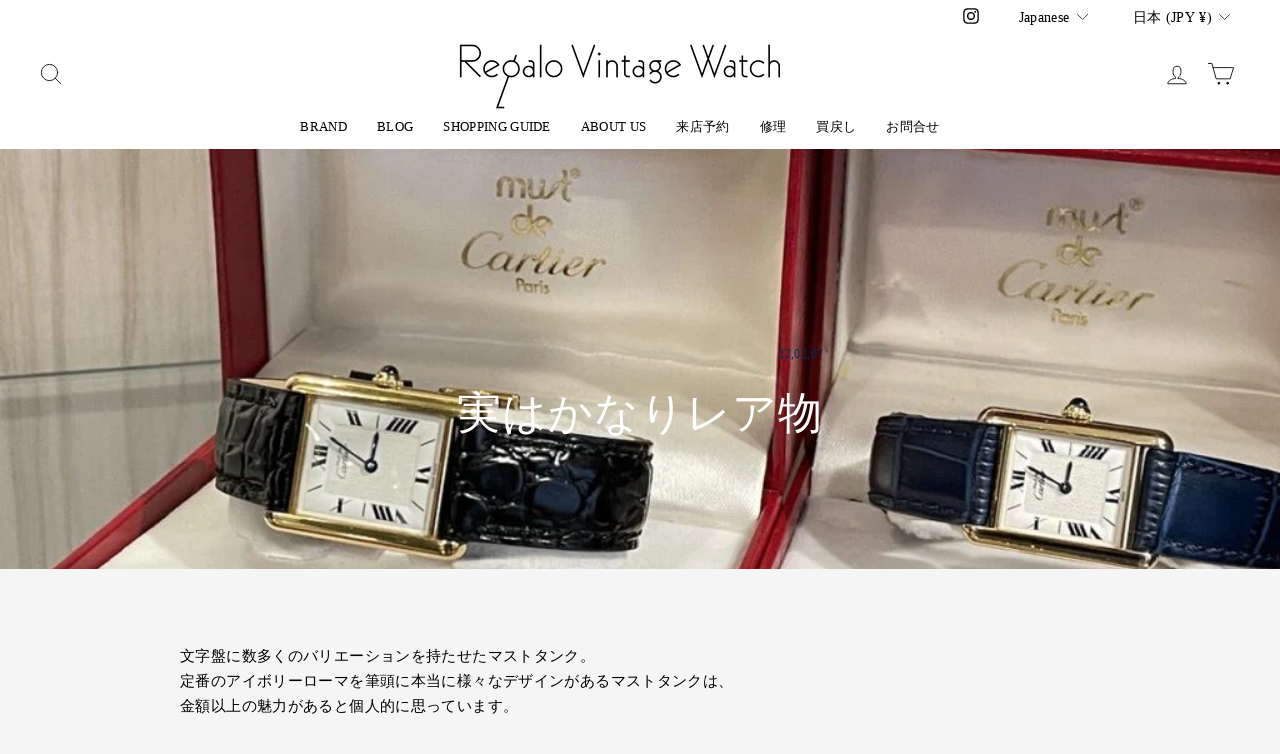

--- FILE ---
content_type: text/css
request_url: https://regalo-watch.com/cdn/shop/t/105/assets/add-style.css?v=133216575679292971161757652098
body_size: 2841
content:
/** Shopify CDN: Minification failed

Line 291:6 Expected ":"
Line 331:0 Unexpected "}"
Line 524:6 Expected ":"
Line 583:15 Expected identifier but found "{"
Line 583:16 Unexpected "{"
Line 583:26 Expected ":"

**/
.giftcard__tag, .giftcard__code__text, .tooltip__label small, .template-giftcard .action-link,
[data-type_header_capitalize=true] .type-advanced .rte--strong,[data-type_header_capitalize=true] .type-product .rte--strong,[data-type_header_capitalize=true] .type-sale_collection .rte--strong, .product-single__vendor,
[data-type_product_capitalize=true] .collection-item__title span, [data-type_header_capitalize=true] .collection-item__title--heading, .announcement-text, .type-advanced .rte--em,.type-product .rte--em,.type-sale_collection .rte--em,
[data-type_header_capitalize=true] .mobile-nav--heading-style .mobile-nav__link--top-level,.hero__top-subtitle,[data-type_header_capitalize=true] .grid-product__title--heading, [data-type_product_capitalize=true] .grid-product__title,
.btn,.rte .btn,.shopify-payment-button .shopify-payment-button__button--unbranded,.spr-container .spr-button,.spr-container .spr-summary-actions a, [data-type_header_capitalize=true] .site-header--heading-style .site-nav__link,
[data-type_header_capitalize=true] .h1,[data-type_header_capitalize=true] .h2,[data-type_header_capitalize=true] .h3,[data-type_header_capitalize=true] h1,[data-type_header_capitalize=true] h2,[data-type_header_capitalize=true] h3,
.label,label:not(.variant__button-label):not(.text-label),.h4,h4,.h5,.h6,h5,h6,.subheading,.ajaxcart__subtotal,.collapsible-trigger-btn,[data-type_header_capitalize=true] .spr-header-title, .grid-product__vendor{
  text-transform:inherit;
}
/* .cart__page{
  display: inline-block;
  width: 100%;
}
.cart__page .cart__page-col{
  flex: 1 1 100%;
  padding-right: 0;
}
.cart__page-col:last-child{
  padding: 0;
}
.cart__page-col:last-child:after{
  display: none;
} */

body .shopify-section.shopify-section-group-header-group {
    z-index: 103;
}

.site-nav__link--icon.contant-ico .icon {
    width: 22px;
}

.cart__item-row small{
  font-size: 0.8em;
}
.tax-validate{
  margin-top: 15px;
  text-align: center;
}
.tax-validate .term-label{
  font-size: 16px;
}
.tax-validate label:not(.variant__button-label):not(.text-label){
  letter-spacing: 0;
}
.tax-validate .cart__terms{
  justify-content: center;
}
.cart-note{
  margin-top: 30px;
  color: #7b828d;
  font-size: 14px;
}
.cart__item:last-child{
  margin-bottom: 20px;
  border-bottom: 1px solid #e8e8e1;
}
.cart__page .cart__page-col:first-child{
  margin-bottom: 50px;
}
.template-cart .payment-simulation input{
    border: none;
    margin: 0 2px;
    padding: 0;
    font-size: 1em !important;
    text-decoration: underline;
    text-underline-offset: 3px;
}
.product-information table{
  border-spacing: 0;
}
.product-information table td{
  border-top: 1px solid #e3e5e8;
}
.btn-view-360{
  display: inline-block;
  padding: 6px 20px;
  border: 1px solid #FFB833;
  border-radius: 20px;
  background: #FFF;
  position: absolute;
  z-index: 1;
  right: 15px;
  bottom: 15px;
  transition: all 0.3s;
}
.btn-view-360:hover{
  background: #FFB833;
  color: #FFF;
}
.view-popup{
  position: fixed;
  z-index: 9999;
  visibility: hidden;
  left: 0;
  top: 0;
  width: 100%;
  height: 100%;
  transition: all 0.6s;
  opacity: 0;
  display: flex;
  align-items: center;
  justify-content: center;
}
.view-popup.open{
  visibility: visible;
  opacity: 1;
}
.view-popup .view-overlay{
  width: 100%;
  position: absolute;
  background: rgba(0,0,0,0.9);
  height: 100%;
  display: block !important;
  left: 0;
  top: 0;
}
.view-popup .view-popup-content{
  height: auto;
  width: 100%;
  max-width: 52vh;
  max-height: 900px;
  background: #000;
  margin: 0 auto;
  position: relative;
}
.cloudimage-360{
  line-height: 0;
}
.close-360-popup{
  position: absolute;
  right: 10px;
  top: 10px;
  z-index: 999;
  transition: all 0.3s;
}
.close-360-popup:hover{
  transform: scale(1.2);
}

/* BnK 0706 */
.template-global-shipping{
  display: flex;
  flex-wrap: wrap;
  max-width: 1250px;
  width: 100%;
  margin: 0 auto;
}
.template-global-shipping .left-content{
  width: 70%;
  padding-right: 16px;
  padding-bottom: 80px;
  padding-top: 75px;
}
.template-global-shipping .left-content .shopify-section:first-child{
  margin-top: 0;
}
.template-global-shipping .left-content .shopify-section:last-child{
  margin-bottom: 0;
}
#shopify-section-template--18925170458903__b9a11d3a-7785-4b45-9cf9-fb0d12336160{
  margin-top: 0;
}
.template-global-shipping .right-content{
  width: 30%;
  position: relative;
  padding: 75px 16px 50px;
}
.template-global-shipping .sidebar-sticky{
  position: sticky;
  top: 130px;
}
.menu-sidebar .title{
  padding-left: 20px;
  position: relative;
  margin-bottom: 25px;
}
.menu-sidebar .title:before{
  content: '';
  width: 4px;
  height: 100%;
  position: absolute;
  left: 0;
  top: 0;
  background-color: #97978C;
}
.menu-sidebar ul{
  list-style: none;
  padding: 0;
  margin: 0;
}
.menu-sidebar li{
  margin-bottom: 15px;
}
.menu-sidebar li a{
  border: 1px solid #ddd;
  display: flex;
  align-items: center;
  padding: 7px 10px;
  transition: all 0.3s;
  gap: 10px;
}
.menu-sidebar li a span{
  flex: 1;
}
.menu-sidebar li a:hover{
  border: 1px solid #97978C;
}
@media(min-width: 769px){
  /*
  #SiteHeader .header-layout .header-item--logo{
    order: 1;
    margin-left: 0;
  }
  #SiteHeader .header-layout .header-item--navigation{
  order: 2;
  justify-content: center;
  }
  #SiteHeader .header-layout .header-item--icons {
    order: 3;
    flex: 0 0 200px;
  }
  */
  .cart__page-col:last-child{
    width: 32%;
    float: right;
  }
  .cart-footer{
    padding-left: 68%;
  }
}
@media only screen and (max-width: 768px){
  [data-section-type=header] .toolbar__item .multi-selectors__item {
    margin-top: 0;
    margin-left: 8px;
  }
  [data-section-type=header] .toolbar__item .faux-select, [data-section-type=header] .toolbar__item select{
    font-size: 13px;
  }
  [data-section-type=header] .toolbar .page-width {
    padding: 0 4px;
  }
  [data-section-type=header] .toolbar .page-width [data-disclosure-currency] .disclosure-list {
    width: 72vw;
    left: auto;
    right: 0;
    transform: none;
  }
  [data-section-type=header] .toolbar .page-width .disclosure-list a {
    font-size: 12px;
  }
}

@media(max-width: 767px){
  .header-layout[data-logo-align=left] .site-header__logo {
    margin-left: 40px;
  }
  body .site-nav .site-nav__link.js-drawer-open-nav {
    position: absolute;
    top: 50%;
    left: 15px;
    margin-top: -20px;
  }
  .template-global-shipping .left-content{
    width: 100%;
    order: 2;
  }
  .template-global-shipping .right-content{
    width: 100%;
  }
  .template-global-shipping .right-content{
    padding: 75px 20px 20px;
  }
}
 .product-information table tr td:first-of-type {
   width: 15%;
  }
@media(max-width: 768px){
  #SiteHeader > .page-width {
    padding: 0 7px;
　　}
  #SiteHeader .site-nav__link--icon .icon {
    width: 24px;
    height: 24px;
  }
  .site-nav__link--icon {
    padding-left: 6px;
    padding-right: 6px;
  }
/* .site-nav__link--icon.contant-ico {
    padding-left: 8px;
  } */
  .site-nav__link--icon.contant-ico .icon {
    width: 20px !important;
    height: 20px !important;
  stroke-width:1;
  stroke-linecap:round;
  stroke-linejoin:round;
}

  }
  .product-information table{
  border-bottom: 1px solid #e3e5e8;
  }
  .product-information table tr td {
   padding: 3px;
    display: block;
    width: 100%;
    font-size: 0.8rem;
  }
  .product-information table tr td:first-of-type {
    padding: 3px;
    font-weight: 600;
    letter-spacing: 2px;
    font-size: 0.8rem;
    width: 100%;
  }
  .product-information table tr td + td{
    border:none;
  }
}

/* blog */
.template-article .related-products {
    padding-bottom: 24px;
}
.template-article .related-products .section-header {
    margin-bottom: 30px;
}
.template-article .related-products .section-header h2 {
    text-align: center;
}
.template-article .related-products .image-wrap img{
    animation: none;
}

/* footer logo修正 */
.footer__item--f3ce6227-0cc6-4dfd-abb5-60756e852b0a .footer__collapsible .image-wrap img{
  left: -9px;  
}
.footer__item--d224a862-41b5-4100-8bcc-80e54d06e636 {
  display: none;
}

@media only screen and (max-width: 959px)  {
  .footer__item--f3ce6227-0cc6-4dfd-abb5-60756e852b0a .footer__collapsible .image-wrap img {
    width: 80%;
    object-fit: contain;
  }
}

@media only screen and (max-width: 768px) {
  .footer__item--d224a862-41b5-4100-8bcc-80e54d06e636 {
  display: block;
  }
  .footer__item--f3ce6227-0cc6-4dfd-abb5-60756e852b0a .footer__collapsible .image-wrap {
    display: none;
  }
  .footer__item--d224a862-41b5-4100-8bcc-80e54d06e636 .footer__collapsible .image-wrap img {
    width: 50%;
    left: 50%;
    transform: translateX(-50%);
    object-fit: contain;
  }
  .footer__item--d224a862-41b5-4100-8bcc-80e54d06e636 .footer__collapsible .image-wrap {
    padding-bottom: 20% !important;
  }
}

/*-------------------- header 修正 --------------------*/
/*
#shopify-section-sections--18136421564695__header .site-nav .site-nav__expanded-item:last-of-type .site-nav__link {
  font-size: 0;
}
#shopify-section-sections--18136421564695__header .site-nav .site-nav__expanded-item:last-of-type .site-nav__link:before {
  content: url(/cdn/shop/files/h_contact.png?v=1687929915);
  display: inline-block;
  vertical-align: middle;
  transform: scale(0.7);
}
*/



/* ブログ詳細 タイトル左寄せ */  
.template-article .section-header__title {
  text-align: center;
}

/* -------------- newアイコン --------------  */ 
.grid-product__tag.grid-product__tag--custom {
    bottom: auto;
    top: 3px;
    min-width: 48px;
    padding: 8px 0 10px;
    text-align: center;
  color:#000;
    background: #fff;
}
.grid-product__tag.grid-product__tag--custom::after {
    content: '';
    position: absolute;
    left: 0;
    top: 100%;
    height: 0;
    width: 0;
    border-left: 24px solid #fff;
    border-right: 24px solid #fff;
    border-bottom: 10px solid transparent;
}
.template-product .grid-product__tag.grid-product__tag--sold-out,
.template-product .grid-product__tag.grid-product__tag--custom {
    font-size: 16px;
}
.template-product .grid-product__tag.grid-product__tag--custom {
    width: 62px;
    padding: 10px 0 12px;
}
.template-product .grid-product__tag.grid-product__tag--custom::after {
    border-left: 31px solid #fff;
    border-right: 31px solid #fff;
    border-bottom: 10px solid transparent;
}
@media  screen and (max-width: 768px) {
  .grid-product__tag.grid-product__tag--custom {
    min-width: 36px;
    padding: 4px 0;
    font-size: 11px;
  }
  .grid-product__tag.grid-product__tag--custom::after {
    border-left: 18px solid #fff;
    border-right: 18px solid #fff;
    border-bottom: 6px solid transparent;
  }
  .grid-product__tag.grid-product__tag--sold-out {
    font-size: 11px;
    padding: 5px 12px 7px;
  }
  .template-product .grid-product__tag.grid-product__tag--sold-out {
    font-size: 14px;
    padding: 8px 15px 10px;
  }
}

/* -------------- 商品詳細 --------------  */ 
/* 画像下キャプション */ 
.product__main-photos + .caption-image {
    padding: 10px;
    font-size: 12px;
    text-align: center;
}
@media  screen and (max-width: 768px) {
.product__main-photos + .caption-image {
    margin: -30px 0 0;
  }
}

/* サムネイル */ 
@media  screen and (min-width: 769px) {
  .product__thumbs--below .product__thumbs--scroller {
    overflow-x: visible;
    white-space: inherit;
    display: grid;
    gap: 8px;
    margin: 0;
    grid-template-columns: 1fr 1fr 1fr 1fr 1fr 1fr;
  }
  .product__thumbs--below .product__thumb-item {
    max-width: 100%;
    width: 100%;
    border: none;
    margin-right: 0;
  }
  .arrow-on .product__thumbs[data-position=below] .product__thumb-arrow {
    width: 36px;
    height: 36px;
    border-radius: 100px;
    background: rgba(255,255,255,0.7);
    display: flex;
    justify-content: center;
    align-items: center;
    margin: -30px 10px 0;
  }
  .product__thumb-arrow .icon {
    display: inline-block;
    width: 7px;
    height: 12px;
  }
  .product__thumb-arrow.product__thumb-arrow--next .icon {
    margin-left: 2px;
  }
  .product__thumb-arrow.product__thumb-arrow--prev .icon {
    margin-right: 2px;
  }
}
@media  screen and (max-width: 768px) {
  .product__thumbs--below .product__thumb-item {
    margin-right: 5px;
}
  body .product__main-photos .flickity-page-dots {
    display: none;
  }
  .product__thumbs[data-position=below] .product__thumb-arrow {
    width: 20px;
    text-align: center !important;
  }
  .product__thumbs[data-position=below] .product__thumb-arrow.product__thumb-arrow--next {
    right: -16px;
    padding-left: 2px;
  }
  .product__thumbs[data-position=below] .product__thumb-arrow.product__thumb-arrow--prev {
    left: -16px;
    padding-right: 2px;
　　}
}

/* 通貨セレクター */
.lsn-switcher .lsn-select:first-child {
  margin-top: 3px !important;
}


@media  screen and (max-width: 768px) {
.lsn-select__item-icon {
  width: 15px !important;
}
 .lsn-switcher {
  gap: 2px !important;
 }
  .backto .btn{
    font-size: 12px !important;
    letter-spacing: 3px !important;
  }
}

body {
    position: relative;
}
.go-top{
    position: fixed;
    right: 24px;
    bottom: 0;
    z-index: -1;
  opacity:0;
  margin: 0;
    -webkit-transition: all 0.3s 0s ease;
    transition: all 0.3s 0s ease;
}
body.on .go-top{
    bottom: 20px;
  opacity:1;
    z-index: 10;
}
.go-top a {
    display:block ;
    width: 48px;
    height: 48px;
    background: rgba(255,255,255,0.5);
    border-radius: 100px;
    border-radius: 100px;
    padding: 14px 15px 15px;
}
.go-top a img{
    width: 100%;
}
@media only screen and (max-width: 768px){
  .go-top{
    right: 16px;
  }

.Tab-contact.TitleName.TitleName{
   border:1px solid;
  border-color:{{ settings.color_borders | default: "#1c1d1d" }};
  border-color:var(--colorBorder);
  max-width:100%;
  padding:8px 10px;
  border-radius:0
}


#shopify-section-template--23628603687191__5c97d2a6-89d8-4be8-9db6-13d180eeacb4 {
  margin-top: 40px;
  margin-bottom: 30px;
}

#shopify-section-template--23628603687191__2fafe220-5dd3-47c3-bf32-aeffa2cd4bf1 > div:nth-child(1) > header:nth-child(1) {
  margin-bottom: 20px;
}


#shopify-section-template--23628603687191__5c97d2a6-89d8-4be8-9db6-13d180eeacb4 > div:nth-child(1) > header:nth-child(1) {
  margin-bottom: 20px;
}


@media only screen and (max-width: 768px) {
}
  .template-product .product-tags {
  justify-content:center ;
}
 .template-product .include-tax {
  font-size: 14px;
}
}

.disclosure-list--down {
  background-color: #FFFFFF;
}

.gpo-app {
  background: #f5f5f5!important;
}

#ProductSection-template--23628602343703__main-9962036494615 {
  margin-bottom: -30px;
}

div.page-content:nth-child(2) {
  padding-bottom: 0px;
}

.grid-product__price{
  text-align:center!important;
}
